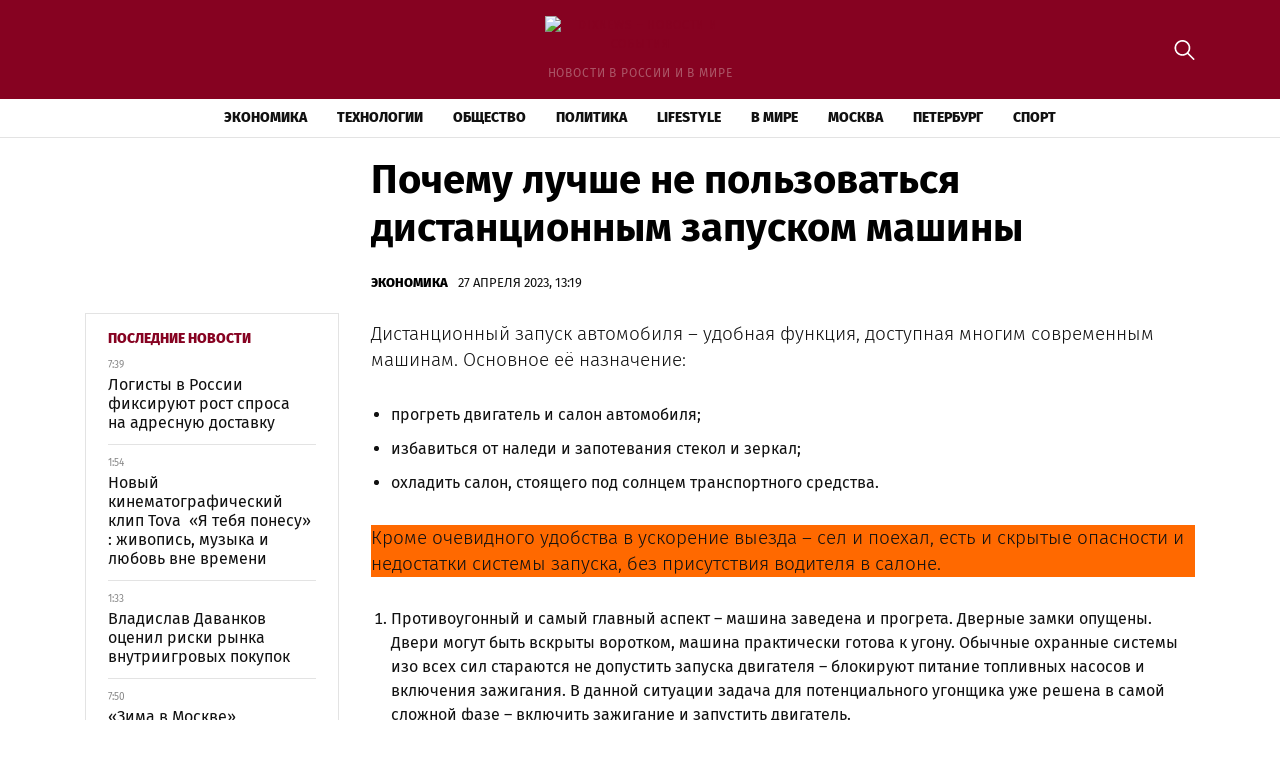

--- FILE ---
content_type: text/html; charset=UTF-8
request_url: https://dixnews.ru/pochemu-luchshe-ne-polzovatsja-distancionnym-zapuskom-mashiny/
body_size: 13097
content:
<!doctype html>
<html lang="ru-RU">
<head>
	<meta charset="UTF-8">
	<meta name="viewport" content="width=device-width, initial-scale=1">
	<link rel="profile" href="https://gmpg.org/xfn/11">

	<meta name='robots' content='index, follow, max-image-preview:large, max-snippet:-1, max-video-preview:-1' />
	<style>img:is([sizes="auto" i], [sizes^="auto," i]) { contain-intrinsic-size: 3000px 1500px }</style>
	
	<!-- This site is optimized with the Yoast SEO plugin v25.3.1 - https://yoast.com/wordpress/plugins/seo/ -->
	<title>Почему лучше не пользоваться дистанционным запуском машины - DixNews - новости и события</title>
	<link rel="canonical" href="https://dixnews.ru/pochemu-luchshe-ne-polzovatsja-distancionnym-zapuskom-mashiny/" />
	<meta property="og:locale" content="ru_RU" />
	<meta property="og:type" content="article" />
	<meta property="og:title" content="Почему лучше не пользоваться дистанционным запуском машины - DixNews - новости и события" />
	<meta property="og:description" content="Дистанционный запуск автомобиля – удобная функция, доступная многим современным машинам. Основное её назначение: прогреть двигатель и салон" />
	<meta property="og:url" content="https://dixnews.ru/pochemu-luchshe-ne-polzovatsja-distancionnym-zapuskom-mashiny/" />
	<meta property="og:site_name" content="DixNews - новости и события" />
	<meta property="article:published_time" content="2023-04-27T13:19:44+00:00" />
	<meta property="article:modified_time" content="2023-04-28T11:02:26+00:00" />
	<meta name="author" content="admin" />
	<meta name="twitter:card" content="summary_large_image" />
	<meta name="twitter:label1" content="Написано автором" />
	<meta name="twitter:data1" content="admin" />
	<script type="application/ld+json" class="yoast-schema-graph">{"@context":"https://schema.org","@graph":[{"@type":"Article","@id":"https://dixnews.ru/pochemu-luchshe-ne-polzovatsja-distancionnym-zapuskom-mashiny/#article","isPartOf":{"@id":"https://dixnews.ru/pochemu-luchshe-ne-polzovatsja-distancionnym-zapuskom-mashiny/"},"author":{"name":"admin","@id":"https://dixnews.ru/#/schema/person/2f68941e7caeb9661a43ce1da9abf208"},"headline":"Почему лучше не пользоваться дистанционным запуском машины","datePublished":"2023-04-27T13:19:44+00:00","dateModified":"2023-04-28T11:02:26+00:00","mainEntityOfPage":{"@id":"https://dixnews.ru/pochemu-luchshe-ne-polzovatsja-distancionnym-zapuskom-mashiny/"},"wordCount":488,"publisher":{"@id":"https://dixnews.ru/#organization"},"articleSection":["Экономика"],"inLanguage":"ru-RU"},{"@type":"WebPage","@id":"https://dixnews.ru/pochemu-luchshe-ne-polzovatsja-distancionnym-zapuskom-mashiny/","url":"https://dixnews.ru/pochemu-luchshe-ne-polzovatsja-distancionnym-zapuskom-mashiny/","name":"Почему лучше не пользоваться дистанционным запуском машины - DixNews - новости и события","isPartOf":{"@id":"https://dixnews.ru/#website"},"datePublished":"2023-04-27T13:19:44+00:00","dateModified":"2023-04-28T11:02:26+00:00","breadcrumb":{"@id":"https://dixnews.ru/pochemu-luchshe-ne-polzovatsja-distancionnym-zapuskom-mashiny/#breadcrumb"},"inLanguage":"ru-RU","potentialAction":[{"@type":"ReadAction","target":["https://dixnews.ru/pochemu-luchshe-ne-polzovatsja-distancionnym-zapuskom-mashiny/"]}]},{"@type":"BreadcrumbList","@id":"https://dixnews.ru/pochemu-luchshe-ne-polzovatsja-distancionnym-zapuskom-mashiny/#breadcrumb","itemListElement":[{"@type":"ListItem","position":1,"name":"Главная страница","item":"https://dixnews.ru/"},{"@type":"ListItem","position":2,"name":"Все новости","item":"https://dixnews.ru/news/"},{"@type":"ListItem","position":3,"name":"Почему лучше не пользоваться дистанционным запуском машины"}]},{"@type":"WebSite","@id":"https://dixnews.ru/#website","url":"https://dixnews.ru/","name":"DixNews - новости и события","description":"новости в России и в мире","publisher":{"@id":"https://dixnews.ru/#organization"},"potentialAction":[{"@type":"SearchAction","target":{"@type":"EntryPoint","urlTemplate":"https://dixnews.ru/?s={search_term_string}"},"query-input":{"@type":"PropertyValueSpecification","valueRequired":true,"valueName":"search_term_string"}}],"inLanguage":"ru-RU"},{"@type":"Organization","@id":"https://dixnews.ru/#organization","name":"DixNews - новости и события","url":"https://dixnews.ru/","logo":{"@type":"ImageObject","inLanguage":"ru-RU","@id":"https://dixnews.ru/#/schema/logo/image/","url":"https://img.dixnews.ru/2023/08/dixnews-logo.png","contentUrl":"https://img.dixnews.ru/2023/08/dixnews-logo.png","width":369,"height":57,"caption":"DixNews - новости и события"},"image":{"@id":"https://dixnews.ru/#/schema/logo/image/"}},{"@type":"Person","@id":"https://dixnews.ru/#/schema/person/2f68941e7caeb9661a43ce1da9abf208","name":"admin","image":{"@type":"ImageObject","inLanguage":"ru-RU","@id":"https://dixnews.ru/#/schema/person/image/","url":"https://secure.gravatar.com/avatar/88c628c58e898f6b4475cc11037220bb0f8c8382845bcdf7c90d4e722d38362c?s=96&d=mm&r=g","contentUrl":"https://secure.gravatar.com/avatar/88c628c58e898f6b4475cc11037220bb0f8c8382845bcdf7c90d4e722d38362c?s=96&d=mm&r=g","caption":"admin"},"sameAs":["http://admin"],"url":"https://dixnews.ru/author/admin/"}]}</script>
	<!-- / Yoast SEO plugin. -->


<link rel="alternate" type="application/rss+xml" title="DixNews - новости и события &raquo; Лента" href="https://dixnews.ru/feed/" />
<link rel="alternate" type="application/rss+xml" title="DixNews - новости и события &raquo; Лента комментариев" href="https://dixnews.ru/comments/feed/" />
<script>
window._wpemojiSettings = {"baseUrl":"https:\/\/s.w.org\/images\/core\/emoji\/15.1.0\/72x72\/","ext":".png","svgUrl":"https:\/\/s.w.org\/images\/core\/emoji\/15.1.0\/svg\/","svgExt":".svg","source":{"concatemoji":"https:\/\/dixnews.ru\/wp-includes\/js\/wp-emoji-release.min.js?ver=6.8.1"}};
/*! This file is auto-generated */
!function(i,n){var o,s,e;function c(e){try{var t={supportTests:e,timestamp:(new Date).valueOf()};sessionStorage.setItem(o,JSON.stringify(t))}catch(e){}}function p(e,t,n){e.clearRect(0,0,e.canvas.width,e.canvas.height),e.fillText(t,0,0);var t=new Uint32Array(e.getImageData(0,0,e.canvas.width,e.canvas.height).data),r=(e.clearRect(0,0,e.canvas.width,e.canvas.height),e.fillText(n,0,0),new Uint32Array(e.getImageData(0,0,e.canvas.width,e.canvas.height).data));return t.every(function(e,t){return e===r[t]})}function u(e,t,n){switch(t){case"flag":return n(e,"\ud83c\udff3\ufe0f\u200d\u26a7\ufe0f","\ud83c\udff3\ufe0f\u200b\u26a7\ufe0f")?!1:!n(e,"\ud83c\uddfa\ud83c\uddf3","\ud83c\uddfa\u200b\ud83c\uddf3")&&!n(e,"\ud83c\udff4\udb40\udc67\udb40\udc62\udb40\udc65\udb40\udc6e\udb40\udc67\udb40\udc7f","\ud83c\udff4\u200b\udb40\udc67\u200b\udb40\udc62\u200b\udb40\udc65\u200b\udb40\udc6e\u200b\udb40\udc67\u200b\udb40\udc7f");case"emoji":return!n(e,"\ud83d\udc26\u200d\ud83d\udd25","\ud83d\udc26\u200b\ud83d\udd25")}return!1}function f(e,t,n){var r="undefined"!=typeof WorkerGlobalScope&&self instanceof WorkerGlobalScope?new OffscreenCanvas(300,150):i.createElement("canvas"),a=r.getContext("2d",{willReadFrequently:!0}),o=(a.textBaseline="top",a.font="600 32px Arial",{});return e.forEach(function(e){o[e]=t(a,e,n)}),o}function t(e){var t=i.createElement("script");t.src=e,t.defer=!0,i.head.appendChild(t)}"undefined"!=typeof Promise&&(o="wpEmojiSettingsSupports",s=["flag","emoji"],n.supports={everything:!0,everythingExceptFlag:!0},e=new Promise(function(e){i.addEventListener("DOMContentLoaded",e,{once:!0})}),new Promise(function(t){var n=function(){try{var e=JSON.parse(sessionStorage.getItem(o));if("object"==typeof e&&"number"==typeof e.timestamp&&(new Date).valueOf()<e.timestamp+604800&&"object"==typeof e.supportTests)return e.supportTests}catch(e){}return null}();if(!n){if("undefined"!=typeof Worker&&"undefined"!=typeof OffscreenCanvas&&"undefined"!=typeof URL&&URL.createObjectURL&&"undefined"!=typeof Blob)try{var e="postMessage("+f.toString()+"("+[JSON.stringify(s),u.toString(),p.toString()].join(",")+"));",r=new Blob([e],{type:"text/javascript"}),a=new Worker(URL.createObjectURL(r),{name:"wpTestEmojiSupports"});return void(a.onmessage=function(e){c(n=e.data),a.terminate(),t(n)})}catch(e){}c(n=f(s,u,p))}t(n)}).then(function(e){for(var t in e)n.supports[t]=e[t],n.supports.everything=n.supports.everything&&n.supports[t],"flag"!==t&&(n.supports.everythingExceptFlag=n.supports.everythingExceptFlag&&n.supports[t]);n.supports.everythingExceptFlag=n.supports.everythingExceptFlag&&!n.supports.flag,n.DOMReady=!1,n.readyCallback=function(){n.DOMReady=!0}}).then(function(){return e}).then(function(){var e;n.supports.everything||(n.readyCallback(),(e=n.source||{}).concatemoji?t(e.concatemoji):e.wpemoji&&e.twemoji&&(t(e.twemoji),t(e.wpemoji)))}))}((window,document),window._wpemojiSettings);
</script>
<style id='wp-emoji-styles-inline-css'>

	img.wp-smiley, img.emoji {
		display: inline !important;
		border: none !important;
		box-shadow: none !important;
		height: 1em !important;
		width: 1em !important;
		margin: 0 0.07em !important;
		vertical-align: -0.1em !important;
		background: none !important;
		padding: 0 !important;
	}
</style>
<link rel='stylesheet' id='wp-block-library-css' href='https://dixnews.ru/wp-includes/css/dist/block-library/style.min.css?ver=6.8.1' media='all' />
<style id='classic-theme-styles-inline-css'>
/*! This file is auto-generated */
.wp-block-button__link{color:#fff;background-color:#32373c;border-radius:9999px;box-shadow:none;text-decoration:none;padding:calc(.667em + 2px) calc(1.333em + 2px);font-size:1.125em}.wp-block-file__button{background:#32373c;color:#fff;text-decoration:none}
</style>
<style id='global-styles-inline-css'>
:root{--wp--preset--aspect-ratio--square: 1;--wp--preset--aspect-ratio--4-3: 4/3;--wp--preset--aspect-ratio--3-4: 3/4;--wp--preset--aspect-ratio--3-2: 3/2;--wp--preset--aspect-ratio--2-3: 2/3;--wp--preset--aspect-ratio--16-9: 16/9;--wp--preset--aspect-ratio--9-16: 9/16;--wp--preset--color--black: #000000;--wp--preset--color--cyan-bluish-gray: #abb8c3;--wp--preset--color--white: #ffffff;--wp--preset--color--pale-pink: #f78da7;--wp--preset--color--vivid-red: #cf2e2e;--wp--preset--color--luminous-vivid-orange: #ff6900;--wp--preset--color--luminous-vivid-amber: #fcb900;--wp--preset--color--light-green-cyan: #7bdcb5;--wp--preset--color--vivid-green-cyan: #00d084;--wp--preset--color--pale-cyan-blue: #8ed1fc;--wp--preset--color--vivid-cyan-blue: #0693e3;--wp--preset--color--vivid-purple: #9b51e0;--wp--preset--gradient--vivid-cyan-blue-to-vivid-purple: linear-gradient(135deg,rgba(6,147,227,1) 0%,rgb(155,81,224) 100%);--wp--preset--gradient--light-green-cyan-to-vivid-green-cyan: linear-gradient(135deg,rgb(122,220,180) 0%,rgb(0,208,130) 100%);--wp--preset--gradient--luminous-vivid-amber-to-luminous-vivid-orange: linear-gradient(135deg,rgba(252,185,0,1) 0%,rgba(255,105,0,1) 100%);--wp--preset--gradient--luminous-vivid-orange-to-vivid-red: linear-gradient(135deg,rgba(255,105,0,1) 0%,rgb(207,46,46) 100%);--wp--preset--gradient--very-light-gray-to-cyan-bluish-gray: linear-gradient(135deg,rgb(238,238,238) 0%,rgb(169,184,195) 100%);--wp--preset--gradient--cool-to-warm-spectrum: linear-gradient(135deg,rgb(74,234,220) 0%,rgb(151,120,209) 20%,rgb(207,42,186) 40%,rgb(238,44,130) 60%,rgb(251,105,98) 80%,rgb(254,248,76) 100%);--wp--preset--gradient--blush-light-purple: linear-gradient(135deg,rgb(255,206,236) 0%,rgb(152,150,240) 100%);--wp--preset--gradient--blush-bordeaux: linear-gradient(135deg,rgb(254,205,165) 0%,rgb(254,45,45) 50%,rgb(107,0,62) 100%);--wp--preset--gradient--luminous-dusk: linear-gradient(135deg,rgb(255,203,112) 0%,rgb(199,81,192) 50%,rgb(65,88,208) 100%);--wp--preset--gradient--pale-ocean: linear-gradient(135deg,rgb(255,245,203) 0%,rgb(182,227,212) 50%,rgb(51,167,181) 100%);--wp--preset--gradient--electric-grass: linear-gradient(135deg,rgb(202,248,128) 0%,rgb(113,206,126) 100%);--wp--preset--gradient--midnight: linear-gradient(135deg,rgb(2,3,129) 0%,rgb(40,116,252) 100%);--wp--preset--font-size--small: 13px;--wp--preset--font-size--medium: 20px;--wp--preset--font-size--large: 36px;--wp--preset--font-size--x-large: 42px;--wp--preset--spacing--20: 0.44rem;--wp--preset--spacing--30: 0.67rem;--wp--preset--spacing--40: 1rem;--wp--preset--spacing--50: 1.5rem;--wp--preset--spacing--60: 2.25rem;--wp--preset--spacing--70: 3.38rem;--wp--preset--spacing--80: 5.06rem;--wp--preset--shadow--natural: 6px 6px 9px rgba(0, 0, 0, 0.2);--wp--preset--shadow--deep: 12px 12px 50px rgba(0, 0, 0, 0.4);--wp--preset--shadow--sharp: 6px 6px 0px rgba(0, 0, 0, 0.2);--wp--preset--shadow--outlined: 6px 6px 0px -3px rgba(255, 255, 255, 1), 6px 6px rgba(0, 0, 0, 1);--wp--preset--shadow--crisp: 6px 6px 0px rgba(0, 0, 0, 1);}:where(.is-layout-flex){gap: 0.5em;}:where(.is-layout-grid){gap: 0.5em;}body .is-layout-flex{display: flex;}.is-layout-flex{flex-wrap: wrap;align-items: center;}.is-layout-flex > :is(*, div){margin: 0;}body .is-layout-grid{display: grid;}.is-layout-grid > :is(*, div){margin: 0;}:where(.wp-block-columns.is-layout-flex){gap: 2em;}:where(.wp-block-columns.is-layout-grid){gap: 2em;}:where(.wp-block-post-template.is-layout-flex){gap: 1.25em;}:where(.wp-block-post-template.is-layout-grid){gap: 1.25em;}.has-black-color{color: var(--wp--preset--color--black) !important;}.has-cyan-bluish-gray-color{color: var(--wp--preset--color--cyan-bluish-gray) !important;}.has-white-color{color: var(--wp--preset--color--white) !important;}.has-pale-pink-color{color: var(--wp--preset--color--pale-pink) !important;}.has-vivid-red-color{color: var(--wp--preset--color--vivid-red) !important;}.has-luminous-vivid-orange-color{color: var(--wp--preset--color--luminous-vivid-orange) !important;}.has-luminous-vivid-amber-color{color: var(--wp--preset--color--luminous-vivid-amber) !important;}.has-light-green-cyan-color{color: var(--wp--preset--color--light-green-cyan) !important;}.has-vivid-green-cyan-color{color: var(--wp--preset--color--vivid-green-cyan) !important;}.has-pale-cyan-blue-color{color: var(--wp--preset--color--pale-cyan-blue) !important;}.has-vivid-cyan-blue-color{color: var(--wp--preset--color--vivid-cyan-blue) !important;}.has-vivid-purple-color{color: var(--wp--preset--color--vivid-purple) !important;}.has-black-background-color{background-color: var(--wp--preset--color--black) !important;}.has-cyan-bluish-gray-background-color{background-color: var(--wp--preset--color--cyan-bluish-gray) !important;}.has-white-background-color{background-color: var(--wp--preset--color--white) !important;}.has-pale-pink-background-color{background-color: var(--wp--preset--color--pale-pink) !important;}.has-vivid-red-background-color{background-color: var(--wp--preset--color--vivid-red) !important;}.has-luminous-vivid-orange-background-color{background-color: var(--wp--preset--color--luminous-vivid-orange) !important;}.has-luminous-vivid-amber-background-color{background-color: var(--wp--preset--color--luminous-vivid-amber) !important;}.has-light-green-cyan-background-color{background-color: var(--wp--preset--color--light-green-cyan) !important;}.has-vivid-green-cyan-background-color{background-color: var(--wp--preset--color--vivid-green-cyan) !important;}.has-pale-cyan-blue-background-color{background-color: var(--wp--preset--color--pale-cyan-blue) !important;}.has-vivid-cyan-blue-background-color{background-color: var(--wp--preset--color--vivid-cyan-blue) !important;}.has-vivid-purple-background-color{background-color: var(--wp--preset--color--vivid-purple) !important;}.has-black-border-color{border-color: var(--wp--preset--color--black) !important;}.has-cyan-bluish-gray-border-color{border-color: var(--wp--preset--color--cyan-bluish-gray) !important;}.has-white-border-color{border-color: var(--wp--preset--color--white) !important;}.has-pale-pink-border-color{border-color: var(--wp--preset--color--pale-pink) !important;}.has-vivid-red-border-color{border-color: var(--wp--preset--color--vivid-red) !important;}.has-luminous-vivid-orange-border-color{border-color: var(--wp--preset--color--luminous-vivid-orange) !important;}.has-luminous-vivid-amber-border-color{border-color: var(--wp--preset--color--luminous-vivid-amber) !important;}.has-light-green-cyan-border-color{border-color: var(--wp--preset--color--light-green-cyan) !important;}.has-vivid-green-cyan-border-color{border-color: var(--wp--preset--color--vivid-green-cyan) !important;}.has-pale-cyan-blue-border-color{border-color: var(--wp--preset--color--pale-cyan-blue) !important;}.has-vivid-cyan-blue-border-color{border-color: var(--wp--preset--color--vivid-cyan-blue) !important;}.has-vivid-purple-border-color{border-color: var(--wp--preset--color--vivid-purple) !important;}.has-vivid-cyan-blue-to-vivid-purple-gradient-background{background: var(--wp--preset--gradient--vivid-cyan-blue-to-vivid-purple) !important;}.has-light-green-cyan-to-vivid-green-cyan-gradient-background{background: var(--wp--preset--gradient--light-green-cyan-to-vivid-green-cyan) !important;}.has-luminous-vivid-amber-to-luminous-vivid-orange-gradient-background{background: var(--wp--preset--gradient--luminous-vivid-amber-to-luminous-vivid-orange) !important;}.has-luminous-vivid-orange-to-vivid-red-gradient-background{background: var(--wp--preset--gradient--luminous-vivid-orange-to-vivid-red) !important;}.has-very-light-gray-to-cyan-bluish-gray-gradient-background{background: var(--wp--preset--gradient--very-light-gray-to-cyan-bluish-gray) !important;}.has-cool-to-warm-spectrum-gradient-background{background: var(--wp--preset--gradient--cool-to-warm-spectrum) !important;}.has-blush-light-purple-gradient-background{background: var(--wp--preset--gradient--blush-light-purple) !important;}.has-blush-bordeaux-gradient-background{background: var(--wp--preset--gradient--blush-bordeaux) !important;}.has-luminous-dusk-gradient-background{background: var(--wp--preset--gradient--luminous-dusk) !important;}.has-pale-ocean-gradient-background{background: var(--wp--preset--gradient--pale-ocean) !important;}.has-electric-grass-gradient-background{background: var(--wp--preset--gradient--electric-grass) !important;}.has-midnight-gradient-background{background: var(--wp--preset--gradient--midnight) !important;}.has-small-font-size{font-size: var(--wp--preset--font-size--small) !important;}.has-medium-font-size{font-size: var(--wp--preset--font-size--medium) !important;}.has-large-font-size{font-size: var(--wp--preset--font-size--large) !important;}.has-x-large-font-size{font-size: var(--wp--preset--font-size--x-large) !important;}
:where(.wp-block-post-template.is-layout-flex){gap: 1.25em;}:where(.wp-block-post-template.is-layout-grid){gap: 1.25em;}
:where(.wp-block-columns.is-layout-flex){gap: 2em;}:where(.wp-block-columns.is-layout-grid){gap: 2em;}
:root :where(.wp-block-pullquote){font-size: 1.5em;line-height: 1.6;}
</style>
<link rel='stylesheet' id='dixnews-style-css' href='https://dixnews.ru/wp-content/themes/dixnews/style.css?ver=1.0.0' media='all' />
<link rel='stylesheet' id='boo-grid-4.6-css' href='https://dixnews.ru/wp-content/themes/dixnews/bootstrap-grid.css?ver=1.0.0' media='all' />
<link rel='stylesheet' id='fancybox-css-css' href='https://dixnews.ru/wp-content/themes/dixnews/js/jquery.fancybox.min.css?ver=1.0.0' media='all' />
<script src="https://dixnews.ru/wp-includes/js/jquery/jquery.min.js?ver=3.7.1" id="jquery-core-js"></script>
<script src="https://dixnews.ru/wp-includes/js/jquery/jquery-migrate.min.js?ver=3.4.1" id="jquery-migrate-js"></script>
<link rel="https://api.w.org/" href="https://dixnews.ru/wp-json/" /><link rel="alternate" title="JSON" type="application/json" href="https://dixnews.ru/wp-json/wp/v2/posts/2742" /><link rel="EditURI" type="application/rsd+xml" title="RSD" href="https://dixnews.ru/xmlrpc.php?rsd" />
<meta name="generator" content="WordPress 6.8.1" />
<link rel='shortlink' href='https://dixnews.ru/?p=2742' />
<link rel="alternate" title="oEmbed (JSON)" type="application/json+oembed" href="https://dixnews.ru/wp-json/oembed/1.0/embed?url=https%3A%2F%2Fdixnews.ru%2Fpochemu-luchshe-ne-polzovatsja-distancionnym-zapuskom-mashiny%2F" />
<link rel="alternate" title="oEmbed (XML)" type="text/xml+oembed" href="https://dixnews.ru/wp-json/oembed/1.0/embed?url=https%3A%2F%2Fdixnews.ru%2Fpochemu-luchshe-ne-polzovatsja-distancionnym-zapuskom-mashiny%2F&#038;format=xml" />
<link rel="icon" href="https://img.dixnews.ru/2023/08/cropped-screenshot-2023-08-13-at-3.01.28-pm-32x32.png" sizes="32x32" />
<link rel="icon" href="https://img.dixnews.ru/2023/08/cropped-screenshot-2023-08-13-at-3.01.28-pm-192x192.png" sizes="192x192" />
<link rel="apple-touch-icon" href="https://img.dixnews.ru/2023/08/cropped-screenshot-2023-08-13-at-3.01.28-pm-180x180.png" />
<meta name="msapplication-TileImage" content="https://img.dixnews.ru/2023/08/cropped-screenshot-2023-08-13-at-3.01.28-pm-270x270.png" />
</head>

<body class="wp-singular post-template-default single single-post postid-2742 single-format-standard wp-custom-logo wp-theme-dixnews no-sidebar">

	
<div id="page" class="site">

<header class="site-header compensate-for-scrollbar d-flex flex-column">
	<div class="menu_header_wrap">
		<div class="site-header-top">
			<div class="container d-md-block d-none relative">
				<div class="site-branding my-3">
					<a href="https://dixnews.ru/" class="custom-logo-link" rel="home"><img width="369" height="57" src="https://img.dixnews.ru/2023/08/dixnews-logo.png" class="custom-logo wp-image-8903" alt="DixNews &#8211; новости и события" decoding="async" /></a>					новости в России и в мире				</div>
				<div class="search_column">
					<div class="d-flex justify-content-end wrap_search h-100">
    <div class="search_panel">
        <form role="search" method="get" id="searchform" class="searchform d-flex" action="https://dixnews.ru/">
                <input type="text" value="" name="s" id="s" placeholder="Найти новость..." required/>
                <label for="searchsubmit" class="s-submit d-flex align-items-center">
                    <svg xmlns="http://www.w3.org/2000/svg" width="22" height="22" viewBox="0 0 22 22" fill="none"><g clip-path="url(#clip0_14_506)"><path d="M7.64839 0.064455C5.74057 0.30508 3.93589 1.19453 2.56518 2.56524C-0.0301296 5.15625 -0.726223 9.08789 0.820652 12.3664C2.09682 15.0777 4.64917 16.9512 7.57534 17.3379C9.74956 17.6215 11.971 17.0629 13.7499 15.7867C13.9605 15.6363 14.1496 15.5117 14.1667 15.5117C14.1839 15.5117 15.6234 16.934 17.3593 18.6656C20.6894 21.9957 20.6937 21.9957 21.0761 22C21.2652 22 21.639 21.8453 21.7507 21.7164C21.8753 21.5746 22 21.2566 22 21.0762C22 20.6938 21.9957 20.6895 18.6656 17.3594C16.9339 15.6234 15.5117 14.1883 15.5117 14.1711C15.5117 14.1539 15.6363 13.9648 15.791 13.7457C16.8566 12.2375 17.398 10.5574 17.4023 8.73555C17.4023 6.38086 16.4999 4.20234 14.8371 2.54805C13.5222 1.2418 11.9066 0.4168 10.0546 0.107424C9.47026 0.00859642 8.25854 -0.012888 7.64839 0.064455ZM9.71089 1.91211C11.6703 2.23008 13.3417 3.28711 14.4031 4.88555C15.1937 6.07578 15.5589 7.26602 15.5632 8.67969C15.5632 9.36289 15.516 9.77539 15.3613 10.3984C14.7554 12.8176 12.8175 14.7555 10.3984 15.3613C9.77534 15.516 9.36284 15.5633 8.67964 15.5633C7.26596 15.559 6.07573 15.1938 4.8855 14.4031C2.99057 13.1441 1.8476 11.0086 1.8476 8.70977C1.8476 7.5582 2.08393 6.58711 2.62104 5.54727C3.48901 3.86719 5.03589 2.6168 6.89643 2.07969C7.68276 1.85625 8.89878 1.78321 9.71089 1.91211Z" /></g><defs><clipPath id="clip0_14_506"><rect width="22" height="22"/></clipPath></defs></svg>
                    <input type="submit" id="searchsubmit" value="" />
                </label>
        </form>
    </div>
    <div class="s-icon d-flex">
        <svg class="loop-icon" xmlns="http://www.w3.org/2000/svg" width="22" height="22" viewBox="0 0 22 22" fill="none"><g clip-path="url(#clip0_14_506)"><path d="M7.64839 0.064455C5.74057 0.30508 3.93589 1.19453 2.56518 2.56524C-0.0301296 5.15625 -0.726223 9.08789 0.820652 12.3664C2.09682 15.0777 4.64917 16.9512 7.57534 17.3379C9.74956 17.6215 11.971 17.0629 13.7499 15.7867C13.9605 15.6363 14.1496 15.5117 14.1667 15.5117C14.1839 15.5117 15.6234 16.934 17.3593 18.6656C20.6894 21.9957 20.6937 21.9957 21.0761 22C21.2652 22 21.639 21.8453 21.7507 21.7164C21.8753 21.5746 22 21.2566 22 21.0762C22 20.6938 21.9957 20.6895 18.6656 17.3594C16.9339 15.6234 15.5117 14.1883 15.5117 14.1711C15.5117 14.1539 15.6363 13.9648 15.791 13.7457C16.8566 12.2375 17.398 10.5574 17.4023 8.73555C17.4023 6.38086 16.4999 4.20234 14.8371 2.54805C13.5222 1.2418 11.9066 0.4168 10.0546 0.107424C9.47026 0.00859642 8.25854 -0.012888 7.64839 0.064455ZM9.71089 1.91211C11.6703 2.23008 13.3417 3.28711 14.4031 4.88555C15.1937 6.07578 15.5589 7.26602 15.5632 8.67969C15.5632 9.36289 15.516 9.77539 15.3613 10.3984C14.7554 12.8176 12.8175 14.7555 10.3984 15.3613C9.77534 15.516 9.36284 15.5633 8.67964 15.5633C7.26596 15.559 6.07573 15.1938 4.8855 14.4031C2.99057 13.1441 1.8476 11.0086 1.8476 8.70977C1.8476 7.5582 2.08393 6.58711 2.62104 5.54727C3.48901 3.86719 5.03589 2.6168 6.89643 2.07969C7.68276 1.85625 8.89878 1.78321 9.71089 1.91211Z" /></g><defs><clipPath id="clip0_14_506"><rect width="22" height="22"/></clipPath></defs></svg>
        <svg data-win="gl0ry_to_ukra1ne" class="loop-icon_close" width="20" height="19" viewBox="0 0 20 19" fill="none" xmlns="http://www.w3.org/2000/svg"><path fill-rule="evenodd" clip-rule="evenodd" d="M2.73529 0.79769C2.33837 0.400768 1.69483 0.400768 1.29791 0.797691C0.900988 1.19461 0.900988 1.83815 1.29791 2.23507L8.56286 9.50002L1.29796 16.7649C0.90104 17.1618 0.90104 17.8054 1.29796 18.2023C1.69488 18.5992 2.33842 18.5992 2.73534 18.2023L10.0002 10.9374L17.2651 18.2023C17.6621 18.5992 18.3056 18.5992 18.7025 18.2023C19.0994 17.8054 19.0994 17.1618 18.7025 16.7649L11.4376 9.50002L18.7026 2.23507C19.0995 1.83815 19.0995 1.19461 18.7026 0.797691C18.3057 0.400768 17.6621 0.400768 17.2652 0.79769L10.0002 8.06264L2.73529 0.79769Z"/></svg>
    </div>
</div>				</div>
			</div>
		</div>
		<div class="header-menu">
			<div class="container">
				<div class="d-flex align-items-center menu_wrap">
					<div class="site-branding mr-3">
						<a href="https://dixnews.ru/" class="custom-logo-link" rel="home"><img width="369" height="57" src="https://img.dixnews.ru/2023/08/dixnews-logo.png" class="custom-logo wp-image-8903" alt="DixNews &#8211; новости и события" decoding="async" /></a>					</div>
					<div class="menu_inner">
						<div class="d-flex align-items-center">
							<nav>
								<div class="menu-header-container"><ul id="menu-header" class="d-flex"><li id="menu-item-8541" class="menu-item menu-item-type-taxonomy menu-item-object-category current-post-ancestor current-menu-parent current-post-parent menu-item-8541"><a href="https://dixnews.ru/economics/">Экономика</a></li>
<li id="menu-item-8542" class="menu-item menu-item-type-taxonomy menu-item-object-category menu-item-8542"><a href="https://dixnews.ru/tech/">Технологии</a></li>
<li id="menu-item-8962" class="menu-item menu-item-type-taxonomy menu-item-object-category menu-item-8962"><a href="https://dixnews.ru/society/">Общество</a></li>
<li id="menu-item-8963" class="menu-item menu-item-type-taxonomy menu-item-object-category menu-item-8963"><a href="https://dixnews.ru/politics/">Политика</a></li>
<li id="menu-item-8960" class="menu-item menu-item-type-taxonomy menu-item-object-category menu-item-8960"><a href="https://dixnews.ru/life/">Lifestyle</a></li>
<li id="menu-item-8961" class="menu-item menu-item-type-taxonomy menu-item-object-category menu-item-8961"><a href="https://dixnews.ru/world/">В мире</a></li>
<li id="menu-item-8965" class="menu-item menu-item-type-taxonomy menu-item-object-category menu-item-8965"><a href="https://dixnews.ru/moscow/">Москва</a></li>
<li id="menu-item-8966" class="menu-item menu-item-type-taxonomy menu-item-object-category menu-item-8966"><a href="https://dixnews.ru/peterburg/">Петербург</a></li>
<li id="menu-item-8964" class="menu-item menu-item-type-taxonomy menu-item-object-category menu-item-8964"><a href="https://dixnews.ru/sport/">Спорт</a></li>
</ul></div>							</nav>
						</div>
					</div>
						
					<div class="d-md-none d-block ml-3">
						<div class="burger"><span></span></div>
					</div>
				</div>
			</div>
		</div>
	</div>
</header>

<main>
	<div class="container">
		<article>
			<div class="row mx-lg-n3 mx-n2">
				<div class="col-lg-3 col-md-4 px-lg-3 px-2"></div>
				<div class="col-lg-9 col-md-8 px-lg-3 px-2">
											<h1>Почему лучше не пользоваться дистанционным запуском машины</h1>						<div class="d-flex align-items-center flex-wrap single-meta">
							<div><a class="cat-name" href="https://dixnews.ru/economics/">Экономика</a></div>
							<div class="date_post">
								27 апреля 2023, 13:19							</div>
						</div>
									</div>
			</div>
			<div class="row mx-lg-n3 mx-n2">
				<div class="col-lg-3 col-md-4 px-lg-3 px-2 mb-lg-0 mb-4 order-md-1 order-2">
					

<aside id="secondary" class="widget-area">
	
			<div class="side_bar">
			<div class="side_bar_title">Последние новости</div>
			<ul>
			    					<li>
						<span class="d-block side_bar_news_time">7:39</span>
						<a href="https://dixnews.ru/logisty-v-rossii-fiksiruyut-rost-sprosa-na-adresnuyu-dostavku/" class="side_bar_news d-block">
							Логисты в России фиксируют рост спроса на адресную доставку						</a>
					</li>
									<li>
						<span class="d-block side_bar_news_time">1:54</span>
						<a href="https://dixnews.ru/novyj-kinematograficheskij-klip-tova-ya-tebya-ponesu-zhivopis-muzyka-i-lyubov-vne-vremeni/" class="side_bar_news d-block">
							Новый кинематографический клип Tova  «Я тебя понесу» : живопись, музыка и любовь вне времени						</a>
					</li>
									<li>
						<span class="d-block side_bar_news_time">1:33</span>
						<a href="https://dixnews.ru/vladislav-davankov-oczenil-riski-rynka-vnutriigrovyh-pokupok/" class="side_bar_news d-block">
							Владислав Даванков оценил риски рынка внутриигровых покупок						</a>
					</li>
									<li>
						<span class="d-block side_bar_news_time">7:50</span>
						<a href="https://dixnews.ru/zima-v-moskve-prodolzhaetsya-chto-posetit-v-gorode-do-koncza-fevralya/" class="side_bar_news d-block">
							«Зима в Москве» продолжается: что посетить в городе до конца февраля						</a>
					</li>
									<li>
						<span class="d-block side_bar_news_time">7:33</span>
						<a href="https://dixnews.ru/v-ramkah-programmy-universitet-predprinimatelej-otkrylas-mezhvuzovskaya-masterskaya-ii-pomoshhnik-teatra/" class="side_bar_news d-block">
							В рамках программы «Университет предпринимателей» открылась межвузовская мастерская «ИИ-помощник театра»						</a>
					</li>
									<li>
						<span class="d-block side_bar_news_time">7:12</span>
						<a href="https://dixnews.ru/znakovye-ekspoziczii-i-populyarnye-akczii-kak-proshel-2025-god-v-stolichnyh-muzeyah/" class="side_bar_news d-block">
							Знаковые экспозиции и популярные акции: как прошел 2025 год в столичных музеях						</a>
					</li>
									<li>
						<span class="d-block side_bar_news_time">6:58</span>
						<a href="https://dixnews.ru/chislo-zayavok-na-stazhirovku-it-gorod-v-merii-moskvy-vyroslo-bolee-chem-na-50-proczentov/" class="side_bar_news d-block">
							Число заявок на стажировку «ИТ-город» в Мэрии Москвы выросло более чем на 50 процентов						</a>
					</li>
									<li>
						<span class="d-block side_bar_news_time">6:00</span>
						<a href="https://dixnews.ru/partiya-novye-lyudi-vnedryaet-ii-tehnologii-v-regionah-rossii/" class="side_bar_news d-block">
							Партия «Новые люди» внедряет ИИ-технологии в регионах России						</a>
					</li>
									<li>
						<span class="d-block side_bar_news_time">9:41</span>
						<a href="https://dixnews.ru/u-ikony-zhizn-dolgaya-hudozhnik-i-ikonopisecz-aleksandr-golyshev-o-tradicziyah-i-sovremennosti-v-iskusstve/" class="side_bar_news d-block">
							«У иконы жизнь долгая»: художник и иконописец Александр Голышев о традициях и современности в искусстве						</a>
					</li>
									<li>
						<span class="d-block side_bar_news_time">7:49</span>
						<a href="https://dixnews.ru/catl-i-ellen-macarthur-foundation-ustanovili-napravlenie-dlya-czirkulyarnyh-batarej-elektromobilej-s-pomoshhyu-znakovogo-tehnicheskogo-dokumenta/" class="side_bar_news d-block">
							CATL и Ellen Macarthur Foundation установили направление для циркулярных батарей электромобилей с помощью знакового технического документа						</a>
					</li>
									<li>
						<span class="d-block side_bar_news_time">6:35</span>
						<a href="https://dixnews.ru/indiya-kitaj-oae-v-kakih-stranah-predstavili-tovary-moskovskih-brendov-v-2025-godu/" class="side_bar_news d-block">
							Индия, Китай, ОАЭ: в каких странах представили товары московских брендов в 2025 году						</a>
					</li>
									<li>
						<span class="d-block side_bar_news_time">3:46</span>
						<a href="https://dixnews.ru/kompaniya-lee-kum-kee-v-sotrudnichestve-s-unesco-zapuskaet-proekt-forever-flavors-project-dlya-sozdaniya-globalnogo-arhiva-vkusovyh-vospominanij/" class="side_bar_news d-block">
							Компания Lee Kum Kee в сотрудничестве с UNESCO запускает проект «Forever Flavors Project» для создания глобального архива вкусовых воспоминаний 						</a>
					</li>
									<li>
						<span class="d-block side_bar_news_time">9:29</span>
						<a href="https://dixnews.ru/yuliya-orlova-zapustila-ajtechestvo-servis-dlya-bezopasnoj-raboty-biznesa-s-nejrosetyami/" class="side_bar_news d-block">
							Юлия Орлова запустила «Айтечество» – сервис для безопасной работы бизнеса с нейросетями						</a>
					</li>
									<li>
						<span class="d-block side_bar_news_time">5:51</span>
						<a href="https://dixnews.ru/ii-pomoshhnik-i-novye-goryachie-linii-kak-razvivaetsya-kontakt-czentr-moskvy/" class="side_bar_news d-block">
							ИИ-помощник и новые горячие линии: как развивается контакт-центр Москвы						</a>
					</li>
									<li>
						<span class="d-block side_bar_news_time">1:51</span>
						<a href="https://dixnews.ru/poseshhaemost-volonterskih-czentrov-dobroe-mesto-vyrosla-na-20-proczentov-za-god/" class="side_bar_news d-block">
							Посещаемость волонтерских центров «Доброе место» выросла на 20 процентов за год						</a>
					</li>
									<li>
						<span class="d-block side_bar_news_time">1:57</span>
						<a href="https://dixnews.ru/mediarynok-posle-tochki-nevozvrata-ii-kak-sistemnyj-faktor-transformaczii/" class="side_bar_news d-block">
							Медиарынок после точки невозврата: ИИ как системный фактор трансформации						</a>
					</li>
							</ul>
			<a class="link-allnews" href="/news/">Все новости</a>	
		</div>
		
	</aside>
				</div>
									<div class="col-lg-9 col-md-8 px-lg-3 px-2 order-md-2 order-1">
						
						<div class="mb-2">
													</div>
						<div class="content_acticle">
							<p>Дистанционный запуск автомобиля – удобная функция, доступная многим современным машинам. Основное её назначение:</p>
<ul>
<li>прогреть двигатель и салон автомобиля;</li>
<li>избавиться от наледи и запотевания стекол и зеркал;</li>
<li>охладить салон, стоящего под солнцем транспортного средства.</li>
</ul>
<p class="has-background has-luminous-vivid-orange-background-color">Кроме очевидного удобства в ускорение выезда – сел и поехал, есть и скрытые опасности и недостатки системы запуска, без присутствия водителя в салоне.</p>
<ol>
<li>Противоугонный и самый главный аспект – машина заведена и прогрета. Дверные замки опущены. Двери могут быть вскрыты воротком, машина практически готова к угону. Обычные охранные системы изо всех сил стараются не допустить запуска двигателя – блокируют питание топливных насосов и включения зажигания. В данной ситуации задача для потенциального угонщика уже решена в самой сложной фазе – включить зажигание и запустить двигатель.</li>
<li>Некоторые системы запуска работают таким образом, что пытаясь запустить автомобиль в холодное время года или с частично разряженным аккумулятором, пусковыми токами могут еще больше и окончательно довести напряжение в сети ниже 8 вольт. Запуск машины в холодное время, в присутствие водителя проходит по другому алгоритму – прогрев аккумулятора фарами, выжимание сцепления, короткий период первоначального прокручивания коленчатого вала.</li>
<li>Автомобиль с ручной КПП, запущенный в отсутствие водителя, может покатиться по причине не отрегулированного ручного тормоза. Система контролирует нейтральное положение ручки КПП и датчик включения ручника. Поставив машину на относительно горизонтальной поверхности со слабым ручным тормозом, при вибрации запуска, автомобиль может покатиться в непредсказуемом направлении.</li>
<li>Покидая автомобиль, водитель, особенно в зимней одежде, может случайно вылезая включить дворники, переключив вверх рычаг их активации. Запущенный в отсутствие владельца автомобиль, будет пытаться начать «махать» дворниками сразу же после включения зажигания. Если зимой, а именно тогда и популярна система автозапуска, дворники примерзнут, то в неудачном случае, сгорит электромотор стеклоочистителя. Выезд зимой будет практически невозможен, ремонт потребует средств и обращения в сервис, в силу «спрятанности» механизма под панелью капота.</li>
<li>Автоматически складываемые зеркала, могут обледенеть ночью. Включенное зажигание после автозапуска приведет к попытке их открытия, если лед будет прочным, скорее всего, сгорит моторчик открывания зеркал. Водитель, при ручном запуске и открывании, обязательно сколет лёд на зеркалах, или дождется отогрева машины и зеркал в «ручном режиме».</li>
<li>Процедура запуска в морозные дни, происходит путем неоднократного и длительного включения стартера. Если с первой попытки двигатель не запустился, будет еще несколько попыток. Такой режим холодного пуска практически без смазки равносилен пробегу в несколько тысяч километров в обычных условиях. Многие покупатели машин вторичного рынка с осторожностью относятся к машинам, оборудованными системами дистанционного запуска.</li>
<li>Обычно функцией автозапуска пользуются в многоквартирных домах, заводя автомобиль перед выходом из дома для экономии времени. Даже увидев в окно, что автомобиль покатился, одно зеркало открылось, а второе нет, один дворник машет, а другой примерз, скорее всего, владелец, сможет добежать до машины лишь через несколько минут, когда может быть поздно. В случае угона, точно будет поздно.</li>
</ol>
<h2><strong>Заключение</strong></h2>
<p class="has-background has-vivid-cyan-blue-background-color">Функцией автозапуска удобно пользоваться, когда автомобиль припаркован возле частного дома, угон его затруднен заборами и воротами участка, покатиться не сможет, от окна недалеко. В этом случае, визуально наблюдая, что запуск состоялся сразу же, можно и попить кофе, пока умный автомобиль нагревается в ожидании прихода хозяина.</p>
						</div>
					</div>
							</div>
		</article>
	</div>
</main>


	<footer id="colophon" class="site-footer">
		<div class="container">
			<div class="d-flex flex-md-nowrap flex-wrap justify-content-between align-items-center">
				<div class="footer-logo">
					<div class="site-branding">
						<a href="https://dixnews.ru/" class="custom-logo-link" rel="home"><img width="369" height="57" src="https://img.dixnews.ru/2023/08/dixnews-logo.png" class="custom-logo wp-image-8903" alt="DixNews &#8211; новости и события" decoding="async" /></a>						<div>новости в России и в мире</div>
					</div>
					<p class="mb-0 mt-2">© 2011-2026. Все права защищены</p>
				</div>
				<nav class="mt-md-0 mt-3 ml-md-3 ml-0">
					<div class="menu-footer-container"><ul id="menu-footer" class="footer_menu d-md-flex d-none flex-wrap justify-content-md-end justify-content-center"><li id="menu-item-8907" class="menu-item menu-item-type-taxonomy menu-item-object-category current-post-ancestor current-menu-parent current-post-parent menu-item-8907"><a href="https://dixnews.ru/economics/">Экономика</a></li>
<li id="menu-item-8906" class="menu-item menu-item-type-taxonomy menu-item-object-category menu-item-8906"><a href="https://dixnews.ru/tech/">Технологии</a></li>
<li id="menu-item-8957" class="menu-item menu-item-type-taxonomy menu-item-object-category menu-item-8957"><a href="https://dixnews.ru/society/">Общество</a></li>
<li id="menu-item-8958" class="menu-item menu-item-type-taxonomy menu-item-object-category menu-item-8958"><a href="https://dixnews.ru/politics/">Политика</a></li>
<li id="menu-item-8955" class="menu-item menu-item-type-taxonomy menu-item-object-category menu-item-8955"><a href="https://dixnews.ru/life/">Lifestyle</a></li>
<li id="menu-item-8956" class="menu-item menu-item-type-taxonomy menu-item-object-category menu-item-8956"><a href="https://dixnews.ru/world/">В мире</a></li>
<li id="menu-item-8967" class="menu-item menu-item-type-taxonomy menu-item-object-category menu-item-8967"><a href="https://dixnews.ru/moscow/">Москва</a></li>
<li id="menu-item-8968" class="menu-item menu-item-type-taxonomy menu-item-object-category menu-item-8968"><a href="https://dixnews.ru/peterburg/">Петербург</a></li>
<li id="menu-item-8959" class="menu-item menu-item-type-taxonomy menu-item-object-category menu-item-8959"><a href="https://dixnews.ru/sport/">Спорт</a></li>
<li id="menu-item-8911" class="menu-item menu-item-type-post_type menu-item-object-page menu-item-8911"><a href="https://dixnews.ru/about/">Контакты</a></li>
</ul></div>					<div class="menu-footer-container"><ul id="menu-footer-1" class="footer_menu d-md-none d-flex flex-wrap justify-content-md-end justify-content-center"><li class="menu-item menu-item-type-taxonomy menu-item-object-category current-post-ancestor current-menu-parent current-post-parent menu-item-8907"><a href="https://dixnews.ru/economics/">Экономика</a></li>
<li class="menu-item menu-item-type-taxonomy menu-item-object-category menu-item-8906"><a href="https://dixnews.ru/tech/">Технологии</a></li>
<li class="menu-item menu-item-type-taxonomy menu-item-object-category menu-item-8957"><a href="https://dixnews.ru/society/">Общество</a></li>
<li class="menu-item menu-item-type-taxonomy menu-item-object-category menu-item-8958"><a href="https://dixnews.ru/politics/">Политика</a></li>
<li class="menu-item menu-item-type-taxonomy menu-item-object-category menu-item-8955"><a href="https://dixnews.ru/life/">Lifestyle</a></li>
<li class="menu-item menu-item-type-taxonomy menu-item-object-category menu-item-8956"><a href="https://dixnews.ru/world/">В мире</a></li>
<li class="menu-item menu-item-type-taxonomy menu-item-object-category menu-item-8967"><a href="https://dixnews.ru/moscow/">Москва</a></li>
<li class="menu-item menu-item-type-taxonomy menu-item-object-category menu-item-8968"><a href="https://dixnews.ru/peterburg/">Петербург</a></li>
<li class="menu-item menu-item-type-taxonomy menu-item-object-category menu-item-8959"><a href="https://dixnews.ru/sport/">Спорт</a></li>
<li class="menu-item menu-item-type-post_type menu-item-object-page menu-item-8911"><a href="https://dixnews.ru/about/">Контакты</a></li>
</ul></div>				</nav>
				
			</div>
		</div>
	</footer>



</div>

<script type="speculationrules">
{"prefetch":[{"source":"document","where":{"and":[{"href_matches":"\/*"},{"not":{"href_matches":["\/wp-*.php","\/wp-admin\/*","\/wp-content\/uploads\/*","\/wp-content\/*","\/wp-content\/plugins\/*","\/wp-content\/themes\/dixnews\/*","\/*\\?(.+)"]}},{"not":{"selector_matches":"a[rel~=\"nofollow\"]"}},{"not":{"selector_matches":".no-prefetch, .no-prefetch a"}}]},"eagerness":"conservative"}]}
</script>
<script src="https://dixnews.ru/wp-content/themes/dixnews/js/jquery.fancybox.min.js?ver=1.0.0" id="fancybox-js-js"></script>
<script src="https://dixnews.ru/wp-content/themes/dixnews/js/ajax_loadmore.js?ver=1.0.0" id="ajax_loadmore-js-js"></script>
<script src="https://dixnews.ru/wp-content/themes/dixnews/js/custom.js?ver=1.0.0" id="custom-js-js"></script>

</body>
</html>
